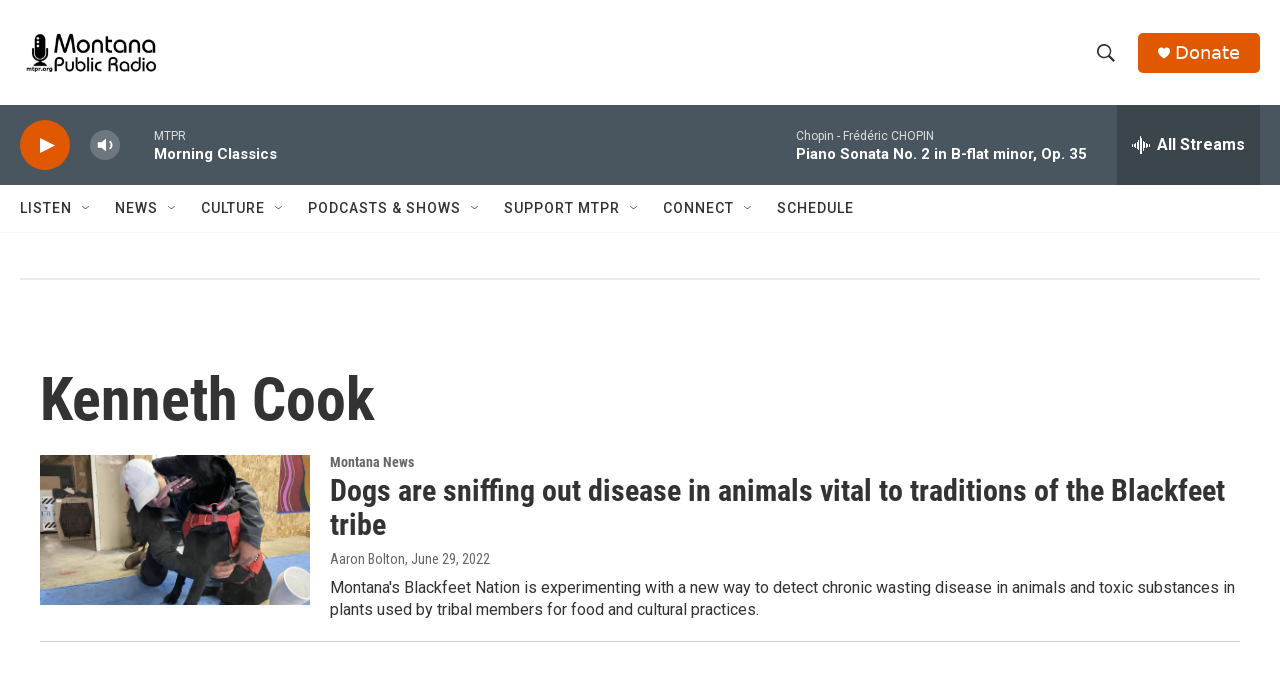

--- FILE ---
content_type: text/html; charset=utf-8
request_url: https://www.google.com/recaptcha/api2/aframe
body_size: 267
content:
<!DOCTYPE HTML><html><head><meta http-equiv="content-type" content="text/html; charset=UTF-8"></head><body><script nonce="xk59k03InclCZjDFy2FpoQ">/** Anti-fraud and anti-abuse applications only. See google.com/recaptcha */ try{var clients={'sodar':'https://pagead2.googlesyndication.com/pagead/sodar?'};window.addEventListener("message",function(a){try{if(a.source===window.parent){var b=JSON.parse(a.data);var c=clients[b['id']];if(c){var d=document.createElement('img');d.src=c+b['params']+'&rc='+(localStorage.getItem("rc::a")?sessionStorage.getItem("rc::b"):"");window.document.body.appendChild(d);sessionStorage.setItem("rc::e",parseInt(sessionStorage.getItem("rc::e")||0)+1);localStorage.setItem("rc::h",'1769013021243');}}}catch(b){}});window.parent.postMessage("_grecaptcha_ready", "*");}catch(b){}</script></body></html>